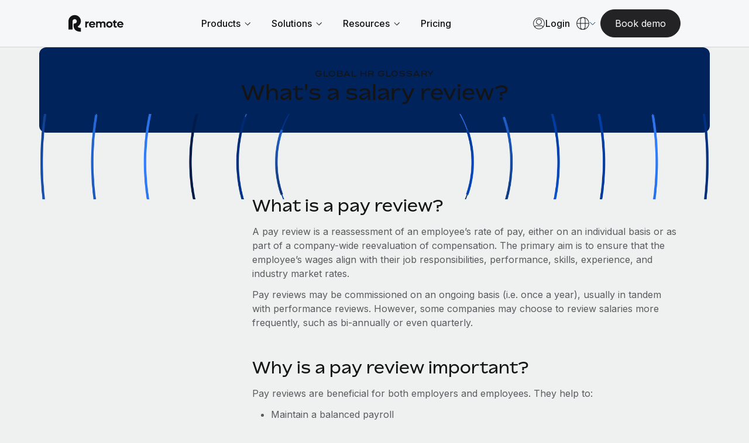

--- FILE ---
content_type: text/html; charset=utf-8
request_url: https://www.google.com/recaptcha/enterprise/anchor?ar=1&k=6LdGZJsoAAAAAIwMJHRwqiAHA6A_6ZP6bTYpbgSX&co=aHR0cHM6Ly9yZW1vdGUuY29tOjQ0Mw..&hl=en&v=PoyoqOPhxBO7pBk68S4YbpHZ&size=invisible&badge=inline&anchor-ms=20000&execute-ms=30000&cb=48sqozw329nh
body_size: 48980
content:
<!DOCTYPE HTML><html dir="ltr" lang="en"><head><meta http-equiv="Content-Type" content="text/html; charset=UTF-8">
<meta http-equiv="X-UA-Compatible" content="IE=edge">
<title>reCAPTCHA</title>
<style type="text/css">
/* cyrillic-ext */
@font-face {
  font-family: 'Roboto';
  font-style: normal;
  font-weight: 400;
  font-stretch: 100%;
  src: url(//fonts.gstatic.com/s/roboto/v48/KFO7CnqEu92Fr1ME7kSn66aGLdTylUAMa3GUBHMdazTgWw.woff2) format('woff2');
  unicode-range: U+0460-052F, U+1C80-1C8A, U+20B4, U+2DE0-2DFF, U+A640-A69F, U+FE2E-FE2F;
}
/* cyrillic */
@font-face {
  font-family: 'Roboto';
  font-style: normal;
  font-weight: 400;
  font-stretch: 100%;
  src: url(//fonts.gstatic.com/s/roboto/v48/KFO7CnqEu92Fr1ME7kSn66aGLdTylUAMa3iUBHMdazTgWw.woff2) format('woff2');
  unicode-range: U+0301, U+0400-045F, U+0490-0491, U+04B0-04B1, U+2116;
}
/* greek-ext */
@font-face {
  font-family: 'Roboto';
  font-style: normal;
  font-weight: 400;
  font-stretch: 100%;
  src: url(//fonts.gstatic.com/s/roboto/v48/KFO7CnqEu92Fr1ME7kSn66aGLdTylUAMa3CUBHMdazTgWw.woff2) format('woff2');
  unicode-range: U+1F00-1FFF;
}
/* greek */
@font-face {
  font-family: 'Roboto';
  font-style: normal;
  font-weight: 400;
  font-stretch: 100%;
  src: url(//fonts.gstatic.com/s/roboto/v48/KFO7CnqEu92Fr1ME7kSn66aGLdTylUAMa3-UBHMdazTgWw.woff2) format('woff2');
  unicode-range: U+0370-0377, U+037A-037F, U+0384-038A, U+038C, U+038E-03A1, U+03A3-03FF;
}
/* math */
@font-face {
  font-family: 'Roboto';
  font-style: normal;
  font-weight: 400;
  font-stretch: 100%;
  src: url(//fonts.gstatic.com/s/roboto/v48/KFO7CnqEu92Fr1ME7kSn66aGLdTylUAMawCUBHMdazTgWw.woff2) format('woff2');
  unicode-range: U+0302-0303, U+0305, U+0307-0308, U+0310, U+0312, U+0315, U+031A, U+0326-0327, U+032C, U+032F-0330, U+0332-0333, U+0338, U+033A, U+0346, U+034D, U+0391-03A1, U+03A3-03A9, U+03B1-03C9, U+03D1, U+03D5-03D6, U+03F0-03F1, U+03F4-03F5, U+2016-2017, U+2034-2038, U+203C, U+2040, U+2043, U+2047, U+2050, U+2057, U+205F, U+2070-2071, U+2074-208E, U+2090-209C, U+20D0-20DC, U+20E1, U+20E5-20EF, U+2100-2112, U+2114-2115, U+2117-2121, U+2123-214F, U+2190, U+2192, U+2194-21AE, U+21B0-21E5, U+21F1-21F2, U+21F4-2211, U+2213-2214, U+2216-22FF, U+2308-230B, U+2310, U+2319, U+231C-2321, U+2336-237A, U+237C, U+2395, U+239B-23B7, U+23D0, U+23DC-23E1, U+2474-2475, U+25AF, U+25B3, U+25B7, U+25BD, U+25C1, U+25CA, U+25CC, U+25FB, U+266D-266F, U+27C0-27FF, U+2900-2AFF, U+2B0E-2B11, U+2B30-2B4C, U+2BFE, U+3030, U+FF5B, U+FF5D, U+1D400-1D7FF, U+1EE00-1EEFF;
}
/* symbols */
@font-face {
  font-family: 'Roboto';
  font-style: normal;
  font-weight: 400;
  font-stretch: 100%;
  src: url(//fonts.gstatic.com/s/roboto/v48/KFO7CnqEu92Fr1ME7kSn66aGLdTylUAMaxKUBHMdazTgWw.woff2) format('woff2');
  unicode-range: U+0001-000C, U+000E-001F, U+007F-009F, U+20DD-20E0, U+20E2-20E4, U+2150-218F, U+2190, U+2192, U+2194-2199, U+21AF, U+21E6-21F0, U+21F3, U+2218-2219, U+2299, U+22C4-22C6, U+2300-243F, U+2440-244A, U+2460-24FF, U+25A0-27BF, U+2800-28FF, U+2921-2922, U+2981, U+29BF, U+29EB, U+2B00-2BFF, U+4DC0-4DFF, U+FFF9-FFFB, U+10140-1018E, U+10190-1019C, U+101A0, U+101D0-101FD, U+102E0-102FB, U+10E60-10E7E, U+1D2C0-1D2D3, U+1D2E0-1D37F, U+1F000-1F0FF, U+1F100-1F1AD, U+1F1E6-1F1FF, U+1F30D-1F30F, U+1F315, U+1F31C, U+1F31E, U+1F320-1F32C, U+1F336, U+1F378, U+1F37D, U+1F382, U+1F393-1F39F, U+1F3A7-1F3A8, U+1F3AC-1F3AF, U+1F3C2, U+1F3C4-1F3C6, U+1F3CA-1F3CE, U+1F3D4-1F3E0, U+1F3ED, U+1F3F1-1F3F3, U+1F3F5-1F3F7, U+1F408, U+1F415, U+1F41F, U+1F426, U+1F43F, U+1F441-1F442, U+1F444, U+1F446-1F449, U+1F44C-1F44E, U+1F453, U+1F46A, U+1F47D, U+1F4A3, U+1F4B0, U+1F4B3, U+1F4B9, U+1F4BB, U+1F4BF, U+1F4C8-1F4CB, U+1F4D6, U+1F4DA, U+1F4DF, U+1F4E3-1F4E6, U+1F4EA-1F4ED, U+1F4F7, U+1F4F9-1F4FB, U+1F4FD-1F4FE, U+1F503, U+1F507-1F50B, U+1F50D, U+1F512-1F513, U+1F53E-1F54A, U+1F54F-1F5FA, U+1F610, U+1F650-1F67F, U+1F687, U+1F68D, U+1F691, U+1F694, U+1F698, U+1F6AD, U+1F6B2, U+1F6B9-1F6BA, U+1F6BC, U+1F6C6-1F6CF, U+1F6D3-1F6D7, U+1F6E0-1F6EA, U+1F6F0-1F6F3, U+1F6F7-1F6FC, U+1F700-1F7FF, U+1F800-1F80B, U+1F810-1F847, U+1F850-1F859, U+1F860-1F887, U+1F890-1F8AD, U+1F8B0-1F8BB, U+1F8C0-1F8C1, U+1F900-1F90B, U+1F93B, U+1F946, U+1F984, U+1F996, U+1F9E9, U+1FA00-1FA6F, U+1FA70-1FA7C, U+1FA80-1FA89, U+1FA8F-1FAC6, U+1FACE-1FADC, U+1FADF-1FAE9, U+1FAF0-1FAF8, U+1FB00-1FBFF;
}
/* vietnamese */
@font-face {
  font-family: 'Roboto';
  font-style: normal;
  font-weight: 400;
  font-stretch: 100%;
  src: url(//fonts.gstatic.com/s/roboto/v48/KFO7CnqEu92Fr1ME7kSn66aGLdTylUAMa3OUBHMdazTgWw.woff2) format('woff2');
  unicode-range: U+0102-0103, U+0110-0111, U+0128-0129, U+0168-0169, U+01A0-01A1, U+01AF-01B0, U+0300-0301, U+0303-0304, U+0308-0309, U+0323, U+0329, U+1EA0-1EF9, U+20AB;
}
/* latin-ext */
@font-face {
  font-family: 'Roboto';
  font-style: normal;
  font-weight: 400;
  font-stretch: 100%;
  src: url(//fonts.gstatic.com/s/roboto/v48/KFO7CnqEu92Fr1ME7kSn66aGLdTylUAMa3KUBHMdazTgWw.woff2) format('woff2');
  unicode-range: U+0100-02BA, U+02BD-02C5, U+02C7-02CC, U+02CE-02D7, U+02DD-02FF, U+0304, U+0308, U+0329, U+1D00-1DBF, U+1E00-1E9F, U+1EF2-1EFF, U+2020, U+20A0-20AB, U+20AD-20C0, U+2113, U+2C60-2C7F, U+A720-A7FF;
}
/* latin */
@font-face {
  font-family: 'Roboto';
  font-style: normal;
  font-weight: 400;
  font-stretch: 100%;
  src: url(//fonts.gstatic.com/s/roboto/v48/KFO7CnqEu92Fr1ME7kSn66aGLdTylUAMa3yUBHMdazQ.woff2) format('woff2');
  unicode-range: U+0000-00FF, U+0131, U+0152-0153, U+02BB-02BC, U+02C6, U+02DA, U+02DC, U+0304, U+0308, U+0329, U+2000-206F, U+20AC, U+2122, U+2191, U+2193, U+2212, U+2215, U+FEFF, U+FFFD;
}
/* cyrillic-ext */
@font-face {
  font-family: 'Roboto';
  font-style: normal;
  font-weight: 500;
  font-stretch: 100%;
  src: url(//fonts.gstatic.com/s/roboto/v48/KFO7CnqEu92Fr1ME7kSn66aGLdTylUAMa3GUBHMdazTgWw.woff2) format('woff2');
  unicode-range: U+0460-052F, U+1C80-1C8A, U+20B4, U+2DE0-2DFF, U+A640-A69F, U+FE2E-FE2F;
}
/* cyrillic */
@font-face {
  font-family: 'Roboto';
  font-style: normal;
  font-weight: 500;
  font-stretch: 100%;
  src: url(//fonts.gstatic.com/s/roboto/v48/KFO7CnqEu92Fr1ME7kSn66aGLdTylUAMa3iUBHMdazTgWw.woff2) format('woff2');
  unicode-range: U+0301, U+0400-045F, U+0490-0491, U+04B0-04B1, U+2116;
}
/* greek-ext */
@font-face {
  font-family: 'Roboto';
  font-style: normal;
  font-weight: 500;
  font-stretch: 100%;
  src: url(//fonts.gstatic.com/s/roboto/v48/KFO7CnqEu92Fr1ME7kSn66aGLdTylUAMa3CUBHMdazTgWw.woff2) format('woff2');
  unicode-range: U+1F00-1FFF;
}
/* greek */
@font-face {
  font-family: 'Roboto';
  font-style: normal;
  font-weight: 500;
  font-stretch: 100%;
  src: url(//fonts.gstatic.com/s/roboto/v48/KFO7CnqEu92Fr1ME7kSn66aGLdTylUAMa3-UBHMdazTgWw.woff2) format('woff2');
  unicode-range: U+0370-0377, U+037A-037F, U+0384-038A, U+038C, U+038E-03A1, U+03A3-03FF;
}
/* math */
@font-face {
  font-family: 'Roboto';
  font-style: normal;
  font-weight: 500;
  font-stretch: 100%;
  src: url(//fonts.gstatic.com/s/roboto/v48/KFO7CnqEu92Fr1ME7kSn66aGLdTylUAMawCUBHMdazTgWw.woff2) format('woff2');
  unicode-range: U+0302-0303, U+0305, U+0307-0308, U+0310, U+0312, U+0315, U+031A, U+0326-0327, U+032C, U+032F-0330, U+0332-0333, U+0338, U+033A, U+0346, U+034D, U+0391-03A1, U+03A3-03A9, U+03B1-03C9, U+03D1, U+03D5-03D6, U+03F0-03F1, U+03F4-03F5, U+2016-2017, U+2034-2038, U+203C, U+2040, U+2043, U+2047, U+2050, U+2057, U+205F, U+2070-2071, U+2074-208E, U+2090-209C, U+20D0-20DC, U+20E1, U+20E5-20EF, U+2100-2112, U+2114-2115, U+2117-2121, U+2123-214F, U+2190, U+2192, U+2194-21AE, U+21B0-21E5, U+21F1-21F2, U+21F4-2211, U+2213-2214, U+2216-22FF, U+2308-230B, U+2310, U+2319, U+231C-2321, U+2336-237A, U+237C, U+2395, U+239B-23B7, U+23D0, U+23DC-23E1, U+2474-2475, U+25AF, U+25B3, U+25B7, U+25BD, U+25C1, U+25CA, U+25CC, U+25FB, U+266D-266F, U+27C0-27FF, U+2900-2AFF, U+2B0E-2B11, U+2B30-2B4C, U+2BFE, U+3030, U+FF5B, U+FF5D, U+1D400-1D7FF, U+1EE00-1EEFF;
}
/* symbols */
@font-face {
  font-family: 'Roboto';
  font-style: normal;
  font-weight: 500;
  font-stretch: 100%;
  src: url(//fonts.gstatic.com/s/roboto/v48/KFO7CnqEu92Fr1ME7kSn66aGLdTylUAMaxKUBHMdazTgWw.woff2) format('woff2');
  unicode-range: U+0001-000C, U+000E-001F, U+007F-009F, U+20DD-20E0, U+20E2-20E4, U+2150-218F, U+2190, U+2192, U+2194-2199, U+21AF, U+21E6-21F0, U+21F3, U+2218-2219, U+2299, U+22C4-22C6, U+2300-243F, U+2440-244A, U+2460-24FF, U+25A0-27BF, U+2800-28FF, U+2921-2922, U+2981, U+29BF, U+29EB, U+2B00-2BFF, U+4DC0-4DFF, U+FFF9-FFFB, U+10140-1018E, U+10190-1019C, U+101A0, U+101D0-101FD, U+102E0-102FB, U+10E60-10E7E, U+1D2C0-1D2D3, U+1D2E0-1D37F, U+1F000-1F0FF, U+1F100-1F1AD, U+1F1E6-1F1FF, U+1F30D-1F30F, U+1F315, U+1F31C, U+1F31E, U+1F320-1F32C, U+1F336, U+1F378, U+1F37D, U+1F382, U+1F393-1F39F, U+1F3A7-1F3A8, U+1F3AC-1F3AF, U+1F3C2, U+1F3C4-1F3C6, U+1F3CA-1F3CE, U+1F3D4-1F3E0, U+1F3ED, U+1F3F1-1F3F3, U+1F3F5-1F3F7, U+1F408, U+1F415, U+1F41F, U+1F426, U+1F43F, U+1F441-1F442, U+1F444, U+1F446-1F449, U+1F44C-1F44E, U+1F453, U+1F46A, U+1F47D, U+1F4A3, U+1F4B0, U+1F4B3, U+1F4B9, U+1F4BB, U+1F4BF, U+1F4C8-1F4CB, U+1F4D6, U+1F4DA, U+1F4DF, U+1F4E3-1F4E6, U+1F4EA-1F4ED, U+1F4F7, U+1F4F9-1F4FB, U+1F4FD-1F4FE, U+1F503, U+1F507-1F50B, U+1F50D, U+1F512-1F513, U+1F53E-1F54A, U+1F54F-1F5FA, U+1F610, U+1F650-1F67F, U+1F687, U+1F68D, U+1F691, U+1F694, U+1F698, U+1F6AD, U+1F6B2, U+1F6B9-1F6BA, U+1F6BC, U+1F6C6-1F6CF, U+1F6D3-1F6D7, U+1F6E0-1F6EA, U+1F6F0-1F6F3, U+1F6F7-1F6FC, U+1F700-1F7FF, U+1F800-1F80B, U+1F810-1F847, U+1F850-1F859, U+1F860-1F887, U+1F890-1F8AD, U+1F8B0-1F8BB, U+1F8C0-1F8C1, U+1F900-1F90B, U+1F93B, U+1F946, U+1F984, U+1F996, U+1F9E9, U+1FA00-1FA6F, U+1FA70-1FA7C, U+1FA80-1FA89, U+1FA8F-1FAC6, U+1FACE-1FADC, U+1FADF-1FAE9, U+1FAF0-1FAF8, U+1FB00-1FBFF;
}
/* vietnamese */
@font-face {
  font-family: 'Roboto';
  font-style: normal;
  font-weight: 500;
  font-stretch: 100%;
  src: url(//fonts.gstatic.com/s/roboto/v48/KFO7CnqEu92Fr1ME7kSn66aGLdTylUAMa3OUBHMdazTgWw.woff2) format('woff2');
  unicode-range: U+0102-0103, U+0110-0111, U+0128-0129, U+0168-0169, U+01A0-01A1, U+01AF-01B0, U+0300-0301, U+0303-0304, U+0308-0309, U+0323, U+0329, U+1EA0-1EF9, U+20AB;
}
/* latin-ext */
@font-face {
  font-family: 'Roboto';
  font-style: normal;
  font-weight: 500;
  font-stretch: 100%;
  src: url(//fonts.gstatic.com/s/roboto/v48/KFO7CnqEu92Fr1ME7kSn66aGLdTylUAMa3KUBHMdazTgWw.woff2) format('woff2');
  unicode-range: U+0100-02BA, U+02BD-02C5, U+02C7-02CC, U+02CE-02D7, U+02DD-02FF, U+0304, U+0308, U+0329, U+1D00-1DBF, U+1E00-1E9F, U+1EF2-1EFF, U+2020, U+20A0-20AB, U+20AD-20C0, U+2113, U+2C60-2C7F, U+A720-A7FF;
}
/* latin */
@font-face {
  font-family: 'Roboto';
  font-style: normal;
  font-weight: 500;
  font-stretch: 100%;
  src: url(//fonts.gstatic.com/s/roboto/v48/KFO7CnqEu92Fr1ME7kSn66aGLdTylUAMa3yUBHMdazQ.woff2) format('woff2');
  unicode-range: U+0000-00FF, U+0131, U+0152-0153, U+02BB-02BC, U+02C6, U+02DA, U+02DC, U+0304, U+0308, U+0329, U+2000-206F, U+20AC, U+2122, U+2191, U+2193, U+2212, U+2215, U+FEFF, U+FFFD;
}
/* cyrillic-ext */
@font-face {
  font-family: 'Roboto';
  font-style: normal;
  font-weight: 900;
  font-stretch: 100%;
  src: url(//fonts.gstatic.com/s/roboto/v48/KFO7CnqEu92Fr1ME7kSn66aGLdTylUAMa3GUBHMdazTgWw.woff2) format('woff2');
  unicode-range: U+0460-052F, U+1C80-1C8A, U+20B4, U+2DE0-2DFF, U+A640-A69F, U+FE2E-FE2F;
}
/* cyrillic */
@font-face {
  font-family: 'Roboto';
  font-style: normal;
  font-weight: 900;
  font-stretch: 100%;
  src: url(//fonts.gstatic.com/s/roboto/v48/KFO7CnqEu92Fr1ME7kSn66aGLdTylUAMa3iUBHMdazTgWw.woff2) format('woff2');
  unicode-range: U+0301, U+0400-045F, U+0490-0491, U+04B0-04B1, U+2116;
}
/* greek-ext */
@font-face {
  font-family: 'Roboto';
  font-style: normal;
  font-weight: 900;
  font-stretch: 100%;
  src: url(//fonts.gstatic.com/s/roboto/v48/KFO7CnqEu92Fr1ME7kSn66aGLdTylUAMa3CUBHMdazTgWw.woff2) format('woff2');
  unicode-range: U+1F00-1FFF;
}
/* greek */
@font-face {
  font-family: 'Roboto';
  font-style: normal;
  font-weight: 900;
  font-stretch: 100%;
  src: url(//fonts.gstatic.com/s/roboto/v48/KFO7CnqEu92Fr1ME7kSn66aGLdTylUAMa3-UBHMdazTgWw.woff2) format('woff2');
  unicode-range: U+0370-0377, U+037A-037F, U+0384-038A, U+038C, U+038E-03A1, U+03A3-03FF;
}
/* math */
@font-face {
  font-family: 'Roboto';
  font-style: normal;
  font-weight: 900;
  font-stretch: 100%;
  src: url(//fonts.gstatic.com/s/roboto/v48/KFO7CnqEu92Fr1ME7kSn66aGLdTylUAMawCUBHMdazTgWw.woff2) format('woff2');
  unicode-range: U+0302-0303, U+0305, U+0307-0308, U+0310, U+0312, U+0315, U+031A, U+0326-0327, U+032C, U+032F-0330, U+0332-0333, U+0338, U+033A, U+0346, U+034D, U+0391-03A1, U+03A3-03A9, U+03B1-03C9, U+03D1, U+03D5-03D6, U+03F0-03F1, U+03F4-03F5, U+2016-2017, U+2034-2038, U+203C, U+2040, U+2043, U+2047, U+2050, U+2057, U+205F, U+2070-2071, U+2074-208E, U+2090-209C, U+20D0-20DC, U+20E1, U+20E5-20EF, U+2100-2112, U+2114-2115, U+2117-2121, U+2123-214F, U+2190, U+2192, U+2194-21AE, U+21B0-21E5, U+21F1-21F2, U+21F4-2211, U+2213-2214, U+2216-22FF, U+2308-230B, U+2310, U+2319, U+231C-2321, U+2336-237A, U+237C, U+2395, U+239B-23B7, U+23D0, U+23DC-23E1, U+2474-2475, U+25AF, U+25B3, U+25B7, U+25BD, U+25C1, U+25CA, U+25CC, U+25FB, U+266D-266F, U+27C0-27FF, U+2900-2AFF, U+2B0E-2B11, U+2B30-2B4C, U+2BFE, U+3030, U+FF5B, U+FF5D, U+1D400-1D7FF, U+1EE00-1EEFF;
}
/* symbols */
@font-face {
  font-family: 'Roboto';
  font-style: normal;
  font-weight: 900;
  font-stretch: 100%;
  src: url(//fonts.gstatic.com/s/roboto/v48/KFO7CnqEu92Fr1ME7kSn66aGLdTylUAMaxKUBHMdazTgWw.woff2) format('woff2');
  unicode-range: U+0001-000C, U+000E-001F, U+007F-009F, U+20DD-20E0, U+20E2-20E4, U+2150-218F, U+2190, U+2192, U+2194-2199, U+21AF, U+21E6-21F0, U+21F3, U+2218-2219, U+2299, U+22C4-22C6, U+2300-243F, U+2440-244A, U+2460-24FF, U+25A0-27BF, U+2800-28FF, U+2921-2922, U+2981, U+29BF, U+29EB, U+2B00-2BFF, U+4DC0-4DFF, U+FFF9-FFFB, U+10140-1018E, U+10190-1019C, U+101A0, U+101D0-101FD, U+102E0-102FB, U+10E60-10E7E, U+1D2C0-1D2D3, U+1D2E0-1D37F, U+1F000-1F0FF, U+1F100-1F1AD, U+1F1E6-1F1FF, U+1F30D-1F30F, U+1F315, U+1F31C, U+1F31E, U+1F320-1F32C, U+1F336, U+1F378, U+1F37D, U+1F382, U+1F393-1F39F, U+1F3A7-1F3A8, U+1F3AC-1F3AF, U+1F3C2, U+1F3C4-1F3C6, U+1F3CA-1F3CE, U+1F3D4-1F3E0, U+1F3ED, U+1F3F1-1F3F3, U+1F3F5-1F3F7, U+1F408, U+1F415, U+1F41F, U+1F426, U+1F43F, U+1F441-1F442, U+1F444, U+1F446-1F449, U+1F44C-1F44E, U+1F453, U+1F46A, U+1F47D, U+1F4A3, U+1F4B0, U+1F4B3, U+1F4B9, U+1F4BB, U+1F4BF, U+1F4C8-1F4CB, U+1F4D6, U+1F4DA, U+1F4DF, U+1F4E3-1F4E6, U+1F4EA-1F4ED, U+1F4F7, U+1F4F9-1F4FB, U+1F4FD-1F4FE, U+1F503, U+1F507-1F50B, U+1F50D, U+1F512-1F513, U+1F53E-1F54A, U+1F54F-1F5FA, U+1F610, U+1F650-1F67F, U+1F687, U+1F68D, U+1F691, U+1F694, U+1F698, U+1F6AD, U+1F6B2, U+1F6B9-1F6BA, U+1F6BC, U+1F6C6-1F6CF, U+1F6D3-1F6D7, U+1F6E0-1F6EA, U+1F6F0-1F6F3, U+1F6F7-1F6FC, U+1F700-1F7FF, U+1F800-1F80B, U+1F810-1F847, U+1F850-1F859, U+1F860-1F887, U+1F890-1F8AD, U+1F8B0-1F8BB, U+1F8C0-1F8C1, U+1F900-1F90B, U+1F93B, U+1F946, U+1F984, U+1F996, U+1F9E9, U+1FA00-1FA6F, U+1FA70-1FA7C, U+1FA80-1FA89, U+1FA8F-1FAC6, U+1FACE-1FADC, U+1FADF-1FAE9, U+1FAF0-1FAF8, U+1FB00-1FBFF;
}
/* vietnamese */
@font-face {
  font-family: 'Roboto';
  font-style: normal;
  font-weight: 900;
  font-stretch: 100%;
  src: url(//fonts.gstatic.com/s/roboto/v48/KFO7CnqEu92Fr1ME7kSn66aGLdTylUAMa3OUBHMdazTgWw.woff2) format('woff2');
  unicode-range: U+0102-0103, U+0110-0111, U+0128-0129, U+0168-0169, U+01A0-01A1, U+01AF-01B0, U+0300-0301, U+0303-0304, U+0308-0309, U+0323, U+0329, U+1EA0-1EF9, U+20AB;
}
/* latin-ext */
@font-face {
  font-family: 'Roboto';
  font-style: normal;
  font-weight: 900;
  font-stretch: 100%;
  src: url(//fonts.gstatic.com/s/roboto/v48/KFO7CnqEu92Fr1ME7kSn66aGLdTylUAMa3KUBHMdazTgWw.woff2) format('woff2');
  unicode-range: U+0100-02BA, U+02BD-02C5, U+02C7-02CC, U+02CE-02D7, U+02DD-02FF, U+0304, U+0308, U+0329, U+1D00-1DBF, U+1E00-1E9F, U+1EF2-1EFF, U+2020, U+20A0-20AB, U+20AD-20C0, U+2113, U+2C60-2C7F, U+A720-A7FF;
}
/* latin */
@font-face {
  font-family: 'Roboto';
  font-style: normal;
  font-weight: 900;
  font-stretch: 100%;
  src: url(//fonts.gstatic.com/s/roboto/v48/KFO7CnqEu92Fr1ME7kSn66aGLdTylUAMa3yUBHMdazQ.woff2) format('woff2');
  unicode-range: U+0000-00FF, U+0131, U+0152-0153, U+02BB-02BC, U+02C6, U+02DA, U+02DC, U+0304, U+0308, U+0329, U+2000-206F, U+20AC, U+2122, U+2191, U+2193, U+2212, U+2215, U+FEFF, U+FFFD;
}

</style>
<link rel="stylesheet" type="text/css" href="https://www.gstatic.com/recaptcha/releases/PoyoqOPhxBO7pBk68S4YbpHZ/styles__ltr.css">
<script nonce="MW8kvbbsFM7I2_iEkB2StQ" type="text/javascript">window['__recaptcha_api'] = 'https://www.google.com/recaptcha/enterprise/';</script>
<script type="text/javascript" src="https://www.gstatic.com/recaptcha/releases/PoyoqOPhxBO7pBk68S4YbpHZ/recaptcha__en.js" nonce="MW8kvbbsFM7I2_iEkB2StQ">
      
    </script></head>
<body><div id="rc-anchor-alert" class="rc-anchor-alert">This reCAPTCHA is for testing purposes only. Please report to the site admin if you are seeing this.</div>
<input type="hidden" id="recaptcha-token" value="[base64]">
<script type="text/javascript" nonce="MW8kvbbsFM7I2_iEkB2StQ">
      recaptcha.anchor.Main.init("[\x22ainput\x22,[\x22bgdata\x22,\x22\x22,\[base64]/[base64]/MjU1Ong/[base64]/[base64]/[base64]/[base64]/[base64]/[base64]/[base64]/[base64]/[base64]/[base64]/[base64]/[base64]/[base64]/[base64]/[base64]\\u003d\x22,\[base64]\\u003d\x22,\x22ccOuC8KXckPDhCFKIcO0wpHCjTItw4DDn8OUaMK4XMKCAX96w4dsw61Iw6MbLiUFZUDCgCrCjMOkAAcFw5zCusOuwrDClBtUw5A5wrXDvgzDnwYewpnCrMOLCMO5NMKaw7B0B8KLwrkNwrPCl8KCchQha8OqIMK3w7fDkXIbw68twrrCvG/DnF9bbsK3w7AFwqsyD2vDgMO+XkvDgGRcbMKpDHDDq1bCq3XDqiFSNMKKKMK1w7vDgsKAw53DrsKIRsKbw6HCsWnDj2nDsAFlwrJrw459wpp+CcKUw4HDqsOfH8K4woXCvjDDgMKPcMObwp7ChsOJw4DCisK/w7RKwp4Mw59nShPCphLDlFELT8KFcsKWf8Kvw5/[base64]/DvE5Mw48KdcKjNMOxZycewrjCrR3DiMO+AnzDplNNwrXDssKtwqQWKsORd0bCmcKXR3DCvk16R8OuK8KNwpLDl8KucMKePsOuHWR6woLChMKKwpPDu8KAPyjDhsOow4x8LcKFw6bDpsKTw7BIGgfCnMKKAjMVSQXDocO7w47ChsKRQFYifMOhBcOFwrs7wp0RWm/[base64]/DsCDDvcKvwoFHHgXDiDdvwpFQE8OCw7sIwr1NLULDlMOLEsO/wpFdfTs9w7LCtsOHJyTCgsO0w5zDk0jDqMKDBmEZwrtYw5kSTsOwwrJVdF/CnRZAw40fS8Owe2rCsw3CkCnCgWZUHMK+OsKnb8OlHcOadcORw70dOXtGASLCq8O/TCrDsMKtw5nDoB3Cu8Okw79wYynDsmDCs0FgwoEHasKUTcO/wq96X2kPUsOCwohUPMK+Vw3DnynDngs4AQwuesK0woJ+Z8K9wrFZwqtlw7fCkk15wrFRRhPDhMOFbsOeOSrDoR9yLFbDu07CrMO8X8OkGyYEcHXDpcOrwq/DhT/ClzMbwrrCsy7CksKNw6bDjsOICMOSw7nDuMK6Qio0IcK9w63Dk118w4/DmF3Do8KDOkDDpVldSW85w7/Cq1vCqMKGw4fDv0hKwqIYw712wq8RXGXCnyLDqcKqw63DjcKyTsKASk53YxvDr8K7MxHDjXELwqnCgH5Ww6YxRHx5Xx1BwojCksK8Fz0Owq/[base64]/[base64]/DnsKuECLCkcOBZsK/wpZuwpHDn8OtwrXCusO2ZxTCmX3CuMO1w7kfwrzDrcOyYS5WPmtTw6rCuwh5dB7DgkA0wqXDt8KPwqgCB8OZwpxAwrJDw4cpdS7Dk8KawrBxKsKQwok0H8KvwoJqw4nCjC5VZsKdwq/[base64]/wpJ8VCfCksK/TEo+w7rCr8KCwoLCkcOAw7LCq1LDsBTDrm/[base64]/CrMO9IyDDjsO8wpvDmRhCD1XCtMK3wpVxXcKuwrY8wpMKDsO9bzsFPsOvw6RDeVJawrEsUcOlwoM6wq1QKcOKRD/Du8Ogw68ww6PCnsOuCMKawpdkYsKmcnTCp1XCmEDCqHh9w6AUdDF8ABjDlgQgHMOlwr5qw77Cg8Owwp7CtXNKDMO7SMOFWVBBJ8OGw6gNwoHCnxlRwrYewq1LwrTCjDVvCy14JcK1wpfDlB7Cm8KXw43CoD/CgCDDpmsRw6zDrz5Tw6DDhgUAMsKvEWhzL8OqXsKeNDHDscKPTcO5wpfDlMK8PTtlwpF8Qjxbw75Yw4TCicOtw5PDkzbDhcKbw6lwY8OcUUnCqMOUfl9ZwpLCnEXCjsKUfMKmVmovIX3CqcOWwp3DimjCuS/DpsOCwrgBdsOiwqbCihfCuAEtw7VKJ8Kdw7/[base64]/fcOGRsO8w7TDi8OPw5rCk2I0wp0CdlMie1EFQ8K6HcKDM8K5B8OSci5awr0AwrPCgcKpPsObWMOnwp5GHsOvw68Nw5jClMOYwpx7w6cPwo7DpBoZbTLDkcOYW8KlwqfDosKzCcKhdMOlGVnCq8Kfw7fCkjFQw5fDqsO3G8OMw5YWLMOlw5/CtghsIkM5wq46CUbDvFRFw5rCo8O4w4MkwoTDjcKQwqbCtsKAMVPChHLDhBvDrMKMw4FqVsK0WcO8wqlJeTzCum/ClVIIwr5RFRzDhsKiw5rDiU0PBjAewqFNwrAlwoxCPCXDjFXDgFx1woZpw78Jw6FUw7rDgWvDlMKAwofDncKSKyckw5PCgSzCscKBw6DDrRLCrBYYDDsTw4LDnS3DmTx6FMO1RcOJw6MSNMOrwpXDrcK7OsOBc3ZEal0xZMKpMsKcw7BLaHDCncO5w74JMy8Vw5g/URfDkFDDlmhkwpXDmMKYMhLCiyVxTsOuM8O0w7DDlAUiw4JKw4LChipoEsONwpTCgsORwqHDr8K4wrVnYsKxwoM+wqzDiABaeWgPMcKkwprDhMOIwqnCnMOucV9RZXFnG8Kfwolpw5ZWwrrDmMOtw4LDuxRIwoFYwoDDjsKZw43CjsKuNzM8wogaJgE/[base64]/CgsOTwpLCnFl+MsKwd2fCsSMmw5bCmcKhe3MYfcOdwrk5w7YjBDTDsMKeYcKhbgTCqWrDhsK3w6FQH08vcUNMw5QDwpVYwoPCnsKew5/Ct0DCqFtSScKlw7AlNAHDpsOkwo4ccSQewo0Rc8KlewfCtgYXw6nDtwnDoHMQUlQlHRLDqlAtwrHCssOLCgsufMKww7lWVMKrw7nCi104FjMhccOOSsKKwonDgMOFwqg0w6/DmEzDp8OIw4gzw7Mtw6dHbTPDvX41w5bDr3DDhcKLcMKhwoshw4vCiMKdfcOYeMKLwqlZUk3Ckh1fJMKZFMO/PcKpw7IgKnDCgcOAbMK3w5XDl8OgwpILAyBuw7/CuMKqDsONwo0LSVnDlgLCrsOHe8OYGkUow57CusKww6UvGMO6wrZxasOyw68RDsKew6t/T8KBXTw6wrNnw4PDgsK/worCocOpCsKCwqvDnkl5wqLDlFHCqcK3JsKUcMO4w4wdCMKgX8KSwq0tQsOow4fDucK8Q3kgw65NEMOIwoJcw5B5wrzDmj/[base64]/DnnLDqgTCosKKAEXDsFQpPkN/AnoVw7EEw4zCrlbCu8OJwonCol0hw7HCoEszw67DixgjCyrCjUjDrMKNw7sAw4DCkcK2w5/[base64]/DmT8YM1gVw5PDrMKVVHTDsMKkw7zDiBrCkT7DqTLCqXgew5bCs8KYw7/DoSgyIGxWwp5YRsKVwrgxwrLDpG/[base64]/Cv8Kse8KgMMOew7PCosOHdADDlMOrwofCicOtc8KywovDlcODw5dVw4gzF0kjw4ZGTlgzUjnDsXzDg8OwF8K2VMOjw743KsOmNMKQw6guwonDisK4w5DDpz/CtMOtcMKWOihPZhnCo8OnHsONw5DDmcKbwqBNw53Dnj0RAGnCuyYbRFksJ1cewqw+E8Ohw4tUJSrCtTjDs8OtwpJ/wrxBfMKrFlDDsScnaMO0XCtYw4jCh8KKasKYcytfw41eI13CrcKQTizDhQxnwpLCusKtw4F5w7jChsOHD8OiKgfCulvCtMOzwqjCg3Qnw5/DpcOhwoPCkT0Yw7AJw6AJZsOjD8KuwpbDki1hw4QswpHDiScpwqDDvcKUWSLDj8OFIsKFKyEOZXvCgCogwprDsMOgWMO9w77Ck8OeIl8Cw4FtwqEVYcONOcKtQjcEPsO/W3o3w78GAsO+w5nCgFMNCcKJZcOVGMKnw7EZw5o3wovDn8OAw4PCpywvHmrCqsK/w5Yow6YLPR7DlTvDjcO9DArDh8KxwpfCvMKSw6jDqVQjUnVZw6lzwqvDssO8wr1WJsOAwoLCnQl9wp/[base64]/[base64]/CvMKFMMKOBcKNLsOEw5bCjcKsw4A9w53DqVgSw7LDjh3CqE1Sw6M7csKPDAPChcO7woLDh8Oia8KZEsKfSnMaw5k9wr8wDcOMw5rDhGXDugRoPsKJfsOjwqnCs8KOwofCpsO9w4HCqsKhKcOTeBB2GcKQETTDq8Oqw7hTOhIUUWzDvsOtwprDlR1IwqtFw6Q/PRLDkMOtwo/Co8KBwoQcasOdw7bCn37DscKVRBUVwqLCu18DBMKuw7MPw7ksT8KKZAEXckJ/wohBw5rDuiNRw5HClMKsHWDDh8K5w6LDvsOaw57CksK0wo9nwoZew77DrixewrfCm007w7zDm8KOwqx6w5vCrQAlwpLCs1jCnMKGwqxaw4lCe8O7BgtGwrTDnDXChl3DthvDlQzCocKdAANew60qw6bCnQfCusOuw5sQwrByJMKlwrnDk8KCwo/CjwAqwqLDlMOSTwgLw4fDrRYWURdTw4TCuREmFELDii3CsmLDnsK+wovDoDTDinXDssOHP0t+w6bDiMK3w5vCgcOiEsKTw7JrEXnChA8Kw5fDvnQpW8KNaMKaWBvDpMOaJ8OiDcKSwoFaw47CsG/CqsKBfcKvfsONwo4PAsOBw6h5wrbDgMO8c0E6V8Kaw5NFdMK7cCbDicO4wrJfQcO7w4HDhjzCkQIwwpUwwrVnWcKtXsKlYgPDtE5CSMO/wqfClcOEwrDDtcKuw4rCnHbCpEfDncKdwq3Cj8Ocwq3CmwnChsOGL8K9NUrDqcOIwoXDisOrw4nCscOZwrVQTcKRwpJeSy4Gw7Qzw7IhB8O5wqnCs0/[base64]/w5fDgwbDkTXDoypjw57DgwI0FMOICQHCkTDCoMKsw6AXLT1pw400BcOBdcKTAmJRNQTChUDCisKYNcOkBcO/YV7CkMKdSMObfWDClT3CnsKXGcOzwrvDtRtQSBs5wqHDkcKhwpXDnsOJw5rCusOiWSV4w4bDu3DDq8ONwrEyV17CncOMQgFGwqvDsMKTw4EkwrvCgD4ww48qwoxpZX/DmRtGw5DDn8OqFcKGw5ZYEiFFED3Dq8K9PlnDtcOxNBJzw6TCsmNAwo/[base64]/Cm33DpcONw6ZmwpfCtMKiT8K+w4JWC8Otw7HCvBwjB8Kswr5ww74CwpjDu8KAwqBiE8KQXsKnwqHDpiTCkHDCi3l/ThQiBCzCp8KTAsOEJGVNLHjDii0iES0Gw6sPfU7DjQsTJjbCryR3woFcwq9SAsOKTcO6wo7DrcO3YMKjw4MVDA43PsKWwrXDksO2wrwHw6t/w5XDosKLb8O+woYgRcKow6Yjwq3Cv8OAw7V+DMKXcMOyJMOEw5RSwqlYwpV/wrPDlBIVw7XDv8Kuw7FEL8KNLzzCssKRczvCkHDDlsOnw5rDjgsqwqzCscKfSsOuTMOxwqANQ3VYw53DvMO9w4VLTXLCkcOQwqnCiDsCw5TDtsKnZVXDs8OXKzfCt8ONFyfCsFktw6LCszvDnmhWw6B+eMKOA3hUwq3Cr8Kkw5fDvMK0w67DsGBIAcKvw5/CrMKWA0l6w6jDhW5QwpnDrkhJw5/DocObBD7DomHCk8KnHEZxw6rDqcOtw782wpDCk8OTwqhew5PClcKFCXRGYyxjNMKDw5vDkGAUw5g5HUjDhsKhZ8OxPsOxRhtLwofDkzt4wpnCiXfDg8Ovw6grSMO6wqxfQ8KfYcKcwoUEwp3Dv8KxZ0rCuMK/w4XCisOXwojCv8OZAzECwqMHUmbDo8OrwojCpsOsw47Cj8O1wozCuQXDr25wwpjDkcKKJg18UijDlDBpwrjCrsKOw5jDh2nCp8Oow5VFw5/CoMKVw7JxdsOKwqrCrR7DuhbDjAdYfBTDtF0beXUWwoVRLsKyAX9aW1DDscKYw6FFw6Rbw6XDggfDl0PDq8K4wqDCg8K0wo8rPcKoVMOxMHp3CcKgw7zCtSBDA3/Du8K/[base64]/DlMK/wrHCtEDDu8OdK8K0AcKlL8Kbw43DnsOOwqbCvyzCny8mP2FhWknDucOBasOVF8KnG8KWwrYkC0pmd1/DmCTCiVkPwqDDtiU9ScOUwqPClMK1wphvwoZMw5/CsMOIw6fDgMOSbMKYw4nDlcKJwqtBSWvCiMKCw53DvMOFLnXCqsKAwpPCgcOTARbCuUF/woNbZsO/wrLDnCJNw4AtRcOpcno8HS1owpPDg1ktDsOre8KTIDAlU31oN8OGw6rCocKgf8KSexVrHE/DuCIMLQrCrMKTwofDvX3DtDvDlsOqwrnCpwTDqR7DpMOrLMKyMsKqw5/CrMOCHcKqYMOCw7XCnizCjWHCn0I6w6zCtsOtIyx/wrTDkjwtw6Akw41XwqU2LUsuw60sw79nXwoScQ3DoGHDncOAWChswrspaSXCn3ITdMKrKcOow5/CjgnCv8K0wqfCi8OWVMOdbjPCtxJnw6/Dok/DqsO4w5wbwqHCpMK/GibDtwsowqLDqiZqXBnDrsOCwqENw4fDhjBfJMK/w4pywqrDisKAw7/DrzsqwpPCrsKiwoAvwqVAIMOhw6zCtcKKJcOJUMKUwpHCosO8w51xw5nCjcKrw7peWMKwTMORJcKaw7TCrGbCscKBNgTDuFPCs3Q3wqHCnMKMI8OcwpQzwqofEHsIwrs1CsKew448f0s2woIywpvDjVvDlcK/B3o7woLCmmlgfMOtw7zDssOkwpjDp3jDrsKpHy9nwoHDu1ZRBMOzwrxswoPCl8OYw4NMwpQywqPCnBdvZG7Cv8OULDBMw5vCiMK4DxpewoDDr2DCnh1dbwzCli8lPRHDvnPCuB0NQWHCq8K/w6vDgC/Du1sSKsKlwoAmIMOywrEAw6XCh8OmbwdywqDCjX3DnDbDlmrDjA4AXMKOLcKPwpd5w53DnhYrwqLClMKjwoXCuyPCsFZGND/CsMODw5IAEHhVKsKvw6bDgRnDoi55RBjDvsKsw4zCjcOdYMO3w6/CjQsDw4QCVnA2PkDCksK1a8Kew70HwrbCtiTCgnbDk10LecKGcSoHTm0icMKdJ8Khw4nDvwDDmcKTw6h+w5XCgXXDvsKIBcOHR8KUMSx8d0Ajw482KFbCrcKsA1YKwpfDtFJNZcOVXVfDjA7DhHc2OMOPHijDkMOmwrjCnlE/[base64]/w7vDp8KuwoNIwoDCr8OHeMO/[base64]/DksKswprDv3fDs0sBw5lHHUzChsOdwrIcXsK0AsKSHEVvw7vDmEY9w4ZGOFXDtsOCDEZIwqpxw6TCg8OGw5Y/wpvCgMOmFcKNw6gIUwZSRwVlM8O4B8Okw5kYwrsEwqpFWMOZPzMoK2Yew5PCpWvDl8OsDVINRFtIw5bCnkUcVwRzcXvDm2rDlXAkW3E0woTDvUnCmx5JVHIqaQM0OMOpwogUVQzDrMKow7R1w50QSsO4WsK1KiUUCcOuwqIBw48Uw5jCi8OrbMOyDETDpcO/C8KFwp/ComdOw4TDnRHDuw3ClMO9wrnDn8Owwo8fw4FrFhM/[base64]/CvhvCsEHDlcOYw7p6wrfCoBLCt1sEwpIjw7xXb8KhScOBwrRcwpdpw7XCs1zDrmMzw63DoinCuHnDvhBTwrXDn8K2wqVZf0fDnTjCpsOmw7wjw5HCu8KxwoLChUvDpcOPwpDDlMODw4oIIBzCo17DtiA5TR/Doh19wo4Fw4rCgF/CtkfCssKAwpHCoT0xwpfCv8K3wrAOaMOywq5kEmbDpm0YX8KNw5wDw5PCvMObwp/[base64]/[base64]/LmbCoMO2expWUMK5DmDCu2/CpcOuUl/CriMhCQfCpDLCq8OzwqLDv8OFLnbCvA07wqnDsQ42wqzCnsKlwoxBwozCuikSfy7DrsOkw49EEcKFwoLDuljDu8O2BA/Dq21EwqDCoMKdwpYmw5w4B8KfF0tLVMOIwoc1fcOKaMOxwozCmcOFw4nCpx9kMMKiVcKee0TCkkQRw5oBwowWU8ORwr/CggHDtFpfY8KWZsKuwokuEXA/AiQKTsOewqPDlT3CkMKAwrDCmWorKzUtaQVlw50jw7zDg31Rwo3CuibCkhHCusOMLsOMScKUwqRWPhHDvcKPdE/DvMObw4DDmjbDvwIzwqLCjwEwwrTDmkDDmsOkw4RiwrrDq8OCwpV0woUmw7hew7VpdMOrJMO8Z3/DkcKlbgUkfcKwwpQaw63DkEXCox5xw6fCl8O0wr06DMKnLSXDvMOzLsOaRAvCt3zDlsKsVAZLByPDucO3SFTCgMO0wqbDkhLCkTDDosK6w6dFBD4kCMOoa15wwoQWw5ZUCcKUw7NxCUjDt8OYwozDhMK6IMOzwr9jZk/CgW3ClcKNYMOSw4bCgMO9wrnCm8OxwpXCumRlwrIgTmfDnTVhfGPDsmPCqMK8w4jCvEUxwppIwoEqwrQbbsKhacOBQH/DrsK+w7NmPz9bbMKdJiQ4bcKww5seT8O8esOTWcKZKSbDkEAvAcKJwq0awpvDhMKqw7bDgMOJTHwZwrRcYsO2woXCq8OMCsObO8OQw4xuw4ZFwovCoFvCr8KtTWAHRXPDjE3CqUM/QUV7YVnDgk7DolDDo8O+dAZBUsKLwrXDqE3DjkLDu8KqwoHClcO8wr5xwoBeLXzDlHTCgQDCpC3DqAfCgcKCBcK/UMKTw6HDqWQuEn/CpMO0woh+w7kHITTCtjodAgx1w61KNSR1w78Ow6LDgMOXwqpATMK2wqdfIxNIdH7CqcKAKsOlBcO5QAdqwqlUC8K4RnthwpUJw645w5nDpcKKwpUrMyPCu8KJwpfDjwNRTFVAb8OWDHfDu8KqwrlxRMOYZW0fO8O7csO8w54dIEhqc8OOUC/DgQzCvcOZw5jDk8OJJ8O7wpxewqTDocOOBHrCgcKEX8OPZRUMesOEDlTCjRYow7TDpDXDqXLCqTrDuznDqhYXwqPDokvDscO4PCYxA8K9wqNowqkOw7rDiD4bw7t+E8KhRxTCqMKNKcOdRnzDrR/DqBAMNRwhO8KbE8Oqw5QQw4BmBcODwrPDjHArGwvDpMOlw5MGfsOQPCPDvMOHw4XDjsKvwpxHwoghXndBOwPCnB/[base64]/Doisvw5PCr8OvwrHCs8KlExZrwoUFwonDoS8DBsO7w4HClDcZwpN1w4MXFsOSwoPDv04uYnN3LcKqK8OGwoAYEMOre0vDjMKXCMKLEsOOwqwxTMO9QsKyw4VMeC3ChiLDkzN+w5Bue3bDr8K0IsKtw5kxb8OECcKLOmbCn8O3ZsKxw4vCm8KfMHlgwpsTw7TDgS1Pw6/DnxR+w4zCmMK2UiIyPy1bR8OtFTjCghJhBBt/GjjDsxLCvcOnOUEPw4UuNsOnIMOWfcKtwohjwp3CuF1/[base64]/[base64]/[base64]/bcOQdjnCtcKtwpZhwqHDl8OFNsOmw5zCuMOhw7o+bsKfwpU5Wx7CimoCUcOgwpXDr8OxwogSe0LCvwfCiMObAmPDgyspZsKPKDrDmMOWAMKBGcKuwrsdGsO7w5vDu8KPwrnDp3VkDATDviYqw7B2w6oEQcK+w6PCusKow6cdw6/CtT0gw5fCjcK+wpfDkW8SwoJQwplUEMO/w6PCvGTCq1DCncONecKXw5nDi8KDG8O6wqfDnsOhwowlwqVPUxLDgMKNFhUqwo7Cl8O5wqLDqsKiw5lYwq/Dh8KFwo0Iw6LCrsOSworCpMOxXhEDbwnDn8KkWcKwRy7Djic9KVXCjy5qw4HCnATClMOEwrIEwqJfWkR8YcKLw4E2J3llwrXCgBINw5PDj8OxUDk3woodw4zDnMOaPMK/wrbCj0paw6DDgsOmUXjCgMKnwrXCoTANfnYqw5V1AsKwVSLCpADDgsK6asKmJsOiwqrDpT/CscO0SMKVwpPDucK2BMOawrNLw5LDjhFTVsOywptNBnXCmGPDvsOfwqzDg8Kmwq1hwrfCpVh8GsO+w75Kwo5uwqlUw4vChsOEMMOOwp/[base64]/T8ORwprCoi1/[base64]/C8OsSsOQwoDDmMO2NFXCtBIIw4TCv8KNRMKnw6Ivw4rDvsKmNR1jTcONw7jCmMOWSjIce8ObwqxnwpTDnXXCuMOkwoEZc8KBesOZRsKWw6/CjMOnUzQNw6gfwrMkwrXDlwnCh8OaP8O9w6PChA8twpRJwo5FwpJFwp/DhF7DrnTCu2xow6HCo8O4w53DllPCocOKw4jDoXfCsR7CpmPDosOzWVTDrjHDv8OywrPCqsK/FMOwS8KwPsOeH8OowpfCusOWwpPCjF8jMWcYTG4TUcKGAcOTw7fDjsO7wqJvwoDDt3AVI8KKbQ56OsOjclZLw7QRw7I4PsK8f8OzBsK7XMOcBcKOw4EUPF/[base64]/[base64]/[base64]/Clkl8wowuQMKlw50CwqhyS8OkcMODw5fDpsKGNsK8wqUOw73DmMKGPQoBFMK2NHXCvMOcwolpw6pSwo44wpLDvcO7P8Kjw5rCt8O1wpEnaXjDpcKFw43Ct8K8AiBbwrXDoMOiD1vCg8K6wrXDgcOYw4XCkMOcw7sPw5vCjcKESsOQQcO5RwvDl2XDlcO4fg/[base64]/DoQk0wpxJaMOOBsOtwpDDpsKmfgvCvMKOUERHwp/[base64]/CqMOdIsOLw6hrSiLCvMO6CsOEw4ghwos0wpHDqsOSwqw9wq/DisK9w4luw4/DmcKRwpHCt8K9w7RtdlDDjcOnF8O1wqDDsntUwq3DkXRgw7MNw789MMOww4IWw6t+w53CuzxnwobCs8OxZCHCkj1IHyEQwrR/FsKgeywWw4NIw4TDkcOLEcKweMOvaS7DlcKKdxHClMOtAk4/RMOjw7LDinnDvTBhZMKWYErDiMKpXjhLesORw5bCocKEIUk6wp3CnyrCgsK5wrXCgsKnw6EnwoTDpRMGw64JwrVYw4M+bzfCrsKEwq9qwr5/KmQNw7MpGsOIw6TDigBbPsOVbsKQNcKawr/DtcOtG8KWdMK0w67Ci3PDqVPClWXCssKmwonDtsKhIH3Dl1xGUcOkwq3CjEkAZENYTWZsT8OrwpN0KhoUWVBJw7cLw78owp12F8Kfw4M0AcOGwpJ6wp7DgcOjHi0BJ0DCnydfw5nCrcKLMzktwoh3MsOkw6DCulfDkQErw5cjOcOVPMKWCgLDvnjDv8OFwo/[base64]/DjFEtw6DDnCDCpcKCTcKbETdmw5bDshPCpUNwwrnCr8OxNMKdUMKTwoPDr8O1SxVCLx3Dt8OqHBbDkMKRD8KnWsKXQyjDvF94w5DDoyLCnmnDjTkfwr/DvMKbwojDjXlVQcOXwqwgIwQawotMwr0TAcOrw7YiwowGckx8wpcbf8Kfw5jDhMKDw6k1d8KKw7vDlcKBw64jFiDCqsKdS8KXQjHDmQcowqPDsiPCl1JZw5bCrcKgD8KDJg/Cn8KxwqkvM8Otw4HDvStgwo8SO8OVZsK1w7/[base64]/Cj8KkSXt+w5bCqMK8dG1VU8KzaFfDmMKEYFPDsMOjw5wjNEF3OsOOIcKxTBRPF1TDn1jCsnoMwoHDqMKowrJKd1DCgVhwP8K7w6PCuxzCj3nDncKHXsOowpIhHcK1G0FKw4RHOcODJTtkwqjDs0gXYmp6w73DowgOwoYjw68waVIqcsK/w7hbw69Hf8KKw5o1GMKTBMK9FCLDjMOBZBFmw6bCm8KnUDcdLgzDssKww5ZfAW8gw7opw7XDmMKlXsKjw71uw7bClHzDr8O3w4HDl8OFeMKabsOTw5/DmsO/[base64]/DjsOnwrtrFsOLwonCpHFIw61ZSMK7OiTCmkfDvGIRLyzDrcOZw7HDsAAEQ0MwIMKXwpYAwpllw6PDikU7egHCoTnDmMK0WmjDiMObwrluw7Arwo90wqVhQsKzRkdxVcK/[base64]/DoBV/[base64]/ODrDn0Rcw4ddwrvCtMKzwpnCpHdxHcKpw7LCosOfTcOgL8O/w6UXwrbDv8OzZ8OFeMOsZMKDQBPCjBNyw5TDl8KAw57DhBTCrcO5w79vAG7DgEJ1w4ddOEHCoQDDq8O5fHQvScKVFcKhwpLCoG4jw7fCkBzCoxjDmsO8wq0tNX/[base64]/CucO8JsKZCsO8DUp7UnDDscOqacKvw5l4w73ChCs2wogLwozCk8KuQ0NySj5ZwrbDmQXDpFPCll3Cn8O4BcKQw73Dni/DkcKaZTPDlwNTw4s3W8KRwqjDucOfJcObwqDCosK/GkPCgGvCvkvCuWvDgiwCw7gYacOQRcKYw4oEO8KZwoXCp8Ksw5RLD17DnsOWFmh5CcKKOcOBWnjCgWnChcKKw5VYCx3ClRdhwpZHMMOseB1swrjCrMO+GMKpwr/[base64]/DvcORw6xFSSzCk8OFw5PDoStgT8OnwrV0wrF4wrccw6TCtFEJHiDClEnCsMONGsOaw5p9wqzDjsKpwqHDjcKIU19iSSnDj30iwpXDrTwnO8OjJMO1wrbChMKgwqXChMKswrUqJsOnw6PCi8OPb8K/w7lbfsKxw6PCu8OGDMKbClPCrh3DisO0w4prUngDIMK7w53CvcKRwpJSw7lXw7kPwoB6wp40w7xZHcK+Elgkwo7Cv8OMwpLCg8KAYxgrwq7Cm8OOw5txUCHClMOjwpQWZcKQLS1TKsKABCZFw7dhL8OWEilfdcKpwop5PMK2XyPCh3QZwr12wp/Dl8Odw7PCgXHCqsKGP8K7wp7CmsK2eS3CrMKUwoXDkznCsX8lw7zDoy04w5dqTzHCvcKZwrjDpW/[base64]/Cg8KrJWvDgMOUwohQw7zDhMOvUlvDp1VWw6PCqA4PKU0FcMK7UcKzeEdpw4nDuXxxw5TCgQtZP8KYbgrDlsOiwq0nwph1wq4ow6PCgMK2wqPDoxLDhEB7wqxeZ8OtdkDDlsOOIMOqMSjDgyIww7bDlUzCg8O+w6jCjk5PPirCtMKrwpBXY8OUw5VjwqXCqx/ChT8lw78xw5YKwr/DpA9cw6YRNMKLWDB5SwPDuMOofA/CgsO0wrBjwqdYw5/Ci8O0w5UbcsOpw6EuPRHDk8Kzw4wJwrV+asOswq8CHsO+wp3Dn0bDnGvDs8Oaw5NfZHw0w41QZMKQT1cSwpkpMMKjw5LCo39HHsKDR8KUQcKmEcOECR3DkX3CkMOzUsKbIHlrw4BZKAfDicKKwqxtYcODBMO8w5nDpg7DuBrDkgIfAMKCJ8OWwoXDiX/ChQZWdDrDvS06w6J+w5pgw7LDsW3Dm8OacGDDlsOJwoxwHcKzwpjDjGjCp8KLwrwIw4xHb8KTI8KYEcKhfcKpMsOUXGvCnGXCrcO7w4HDpwDCjx84wpsPORjCsMKcwqvDocKjam3DrELDm8Kgw5zCnmlLcMOvwopTw7PCginDgsK9w7ofwqlqKDvDgTF/cxPDicOXccOWIsKJwpvCuTgPacOIw550w7/CtVdkWcOBwr1hwoXDp8KnwqhFwoMEYApxw7s0bD3CssKjwq0+w6jDvwY5wrobbQRLQQjCjUBtwonDoMKRd8K2eMOlUCfCv8K6w7LDt8KZw7VHwoBCPyDCvD3DjhYiwoTDlH8gL0HDm2ZJbTYhw47DscKRw6F0w5PCjMOqN8OWBMKyAsKXIWZ6wq/DsxjClDzDlAXCkkDCi8O5AsOJX1cfPUlqGMO3w5Zbw65dAMO4wovDiTF+JTNSw53CvTYnQRvCswYqwq/CuDkKO8K4bcOtwoTDhU0Wwooxw43CvMKHwoLCpD8hwoBJw7ddwrPDkSF2w5Q2FiYVwpYyM8OIw7/CtlYQw6UMLcOcwojCnsOQwrbCuUFCYCVUEgfDnMOgJhXCqRlGJ8KhI8OAwq5vw7zCj8OfXXZPR8KcI8OibsOHw7I8wrLDkcO3OMKYD8Oww65sXzEzw7AOwoJAfhIaGFLCiMKgSE/DksOlwqLCsBTDmMKcworDrjUyVhx0w6rDsMOtFXwYw6AYKSM9JRfDkA8BwqjCrcOrLnM5Q3Ucw67CvBfCvjfCpcKlw7nDuihbw4M/w7QhDcKxw6LDkFM8wr94DmY+woMRHMOxKD/[base64]/DjBlLD0EBX34kw4FjLHkWVHTDnsOmw6LDjzrDv2PDlBPCkncrAnxxesOCwrTDrz0fXcOTw7N5woXDrsOAw7Bbwr9DOcO/RsK2FR/ChcKFw4VYL8KWw5JCwr3CmGzDiMOIOxzCiRAAWybCmMO8SsOkw48yw5jDr8OfwpLCksO1OsKew4Jrw7HCuWvClsOKwo/Ds8K/[base64]/DninDgFZ3BUXDisOfdCECw5d5wqlKNWfCnTHDocOKw6guw7rCnEktw651w55lBCTCpMKAwpYuwr86wrJMw49Fw5prwo85d1wzwqPColnCq8KYwpXDoG8CA8Krw5jDq8KrKhA8ESrClMK7ZDDCu8OXX8Oow73Cvw8lNcO/woR6BsO2w7sCasKRVsOGeFdPw7bDv8OCwpTDllgRwrgGwrTCrQrCr8KGZWoyw7xNw44RXm/DtcOvVkHCii0QwoVdw7ESecO3TA8Iw4vCt8K5P8Klw5Ifw5dpaRUyfTPDpnYpB8OYRDXDg8KWU8KcTE4KLMOBLsOPw4TDhRPDhMOqwr8zw4tFI19Yw67CrQkMScOIwpAYwo/CjsKcBWAZw73DmChLwqDDvTpUL3DCt2nDpcO1SV9aw5fDmsOww4MEwoXDmULCmE/Cj3/DvHwGZyLCj8KywrV7NMKDCiJVw7dQw5cMwqjDuCEiBMOlw6nDqMKswobDjMOmP8KvJcO7KcOCQ8KYA8K/woLCg8OMTsK4YTBzwrvCm8OiK8KLZsKmdSPDqB/Cs8OEwrfDlcOxEjZPw6DDnsKAwqB1w7/[base64]/Dv1E4LhEqw6IZw45Rwr4Sw5vDjE7DlsK0w55dIcOQP27DlQQ3wozCk8OqVkMIZMK4B8KbSWLDv8OWHTxLwooiGsKJNcKZPVdiB8Oaw4vDlkJUwrQhwofCunfCozDCqj8XQGPCpMOTwp/ChMKbdGDCv8O3VwcKFnI5w7fCrcKtecKBDjzDtMOMFA1aZApaw5QPfcOTwofCocOgw5hvW8OgY14KwrfDnAB3LcOow7HChHl9SR1jw6zCmcO7KMOyw7zDpwp9RcKhRUvCsFHCu0Ukw6cBOcONdsOlw4zCrz/DjncYTMO0wq9CV8O/w77DocK/wqBnIFIMwo/CpcO+YRV9Ej/Ciw0SbMOCL8KFKUdYw5nDvBzDm8KXc8OqesKZEMO/ccK4cMOBwqxMwoJNGjvDkS0VFDnDjTfDglQLwpMSATQpeTEZOSfDr8KKZsO/LsKewpjDmSzCpQDDlMOjwpjDi1Bhw4jCncOLw5UDOMKuZsO6wqnCkCHCtinDnhoZOsK4bVfDgiZyHcK5w5Ycw654PcKWei4cwo7Cnh8vblguw6vDi8KYBW/CicOVw5rDqMODw5ZBM2NhwrTChMKWw59SB8Kmw6PDpcKwJ8K8w67CkcOnwrfClGluKsKawrpGw6JcGsKAwobDncKiIjHClcOrTiXCpsKLOzbCicKQwoXCrjLDmB7Cs8OVwqFvw6fCgcOWCnvClRbCmWXDnsOZwpXDnVPDgm0Kw6wYH8O8G8OSw5zDp3/DiDXDoXzDtjp3Gn0iwrU+wq/ChwkWasOyIcO/w61pfDkiwqwCelLDmCHDncO1w6HDl8K1woQkwpMww7JiacObwooawrHDlMKtw7MDw6nClcKAWsO1V8OuHMKuGgokw7Y7w5xjG8O9wrkkQCPDgcK6esKyPRHDgcOAwqzDjgbCkcKAw75XwrI2wp0Ow77CmTA3AsKPckteGsKkwrheER8YwrfCqEzCggVJwqHDv0nDrA/CmkVbwqEgwr7DkzpeFjHCjV7CucOnwqw8w6FMQMOpw7DDpSDDncOxwoAEworCksK0w4bCpgzDiMK2w4dLQ8OLfA3CoMOYwppqbHhTw7AEQ8ORwrnCmHLDt8O4w5/CkjDCnMOCbhbDgW7CohnCnwpresK9PsK/JMKoX8Kdw4hSZ8KedGU8wqxDO8KLw7rDixABGlFGdlpiw4HDv8K3w58Rd8OtYQ4XcTx1Q8K2chFddRptIFdIw5Vsa8OPw4UWwrjCncKCwqpddQBGK8KXw516wr/DrcO3Q8OyS8Oew5DCksKGBFgawrrCtsKNIMKDSMKkwrTCg8ODw4dreXowbcKuVBZ0YnoGw43Ci8KfJ2N4TmJpIcO5wqtXwq1Ew5I+woADw4nCqEweDsONw4ItC8O/wpnDqCI3woHDr0/Ct8KGZVjDr8OxDz1Dw6grwo8hw69cYcOuI8KmfALCt8O3AsONbHMZAsOYwp42w517YMOJT0Edw5/[base64]/DpMK3w6DChnpIwqdEw4ZEcMOfwqXDucOFTcKfwpJ8wrFew5sJSWVRMCnCjnHDsUbDp8O7NcKzKRgPwrZLOsOxSSVww4zDhMK2Y0LCqMKlGU4BZsKASMOEGn/[base64]/Dt2xSf8OUHcKeYyMrwp/[base64]/CkGrCjsOvUVfDtlECWglNU8O5R8KyR2XDgChHw5dcCi/Do8K2w5fCi8K8GAEDw5/Dh0dCaw/CrcK0wr7ChcOvw6zDocKRw57DscO6wplQQivCmcKfLj8AVsO6wooiw4nDhcOxw5rDlEnDrcKywp/DoMKHwq0ZOcKLdmrCjMKMcMKca8Ogw57Dh05zwpVcwrwAdsKSVAjDl8KXw7PDo27DpMOQwrLDgMOxU040w4/CuMKewqnDnXtDwrhcaMKtwr4tOsKIwrlywrt5ZVVyRnPDnRVIfVVsw6Y6wo/DucKiwq3DvgpTwrtNwqZXHnItw4jDsMKsQcKVccK6dcKyWmwAw45aw4rDnlPDgzrDrjc6AMOEwoJrIcKewqJ0wqzCnmrDqlJawqzDpcK/wo3ClMOqVMKSwoTDtsKkw6t5ecK7KzxWw6/DisKXwrHCvCgSXWJ8GsK3ET3DkcOJSnzDiMKew6vCocK3w47CvcKGesKvw4DDrcK7TsK0XcOQwoYPEV/ChG1XT8Kfw6HDkMOvb8OHXsKlw6Q/[base64]/CnEDCrAnCpsOSeCHDmmtBw4zCuwo8w5jDn8Kuw4DDgDjCp8ORw4EDwrHDrW3CjsK+ABIlw6bDrjfDgsKmfcKVaMOTNFbCk2xtesKyRMOpIDLCm8Odw5NKBXrDiGgDa8K/w6XDpcK3BMOkEsOCKMKAw4DDvGrDuiPCoMKeLcKfw5Fzwr/DhU1DNwrCvB3ChEsMXGtiw5/DnEzCm8O0NgDCnsK/QsK2UsKsT1jChcK+wp/DhsKmFmPCs2HDtzMXw4LCpMK9w5fCmsKkwodLTRvCu8KnwrZ1LMODw6LDiCjDs8OlwpvCkX5wVcO1w5U9F8KFwonCvmMqL1DDu1APw7nDkMOJw50CWG/Cnw9jw6LCslMAOmrComBlb8O0wqJDJcOWbiZVw6rCqMKkw5/Dp8O9w5/DjW3DlMOTwpDCvVPDjcOVw7TCmsKnw41rE2nDgsKiwqLClsKYIkwfOUjCjMOYw5Q0LMOPb8Obw6cUJ8Ktw4JSwqXCpcOkw4nCn8Kcwo3DnyPDjTzCmlHDgsOnWMKcb8OiV8O8wpbDk8OBdHjCqh1Qwr4mwrctw7TChcOGw7l3wqTCjCs1dyQWwr41w7/DrSbCu2ZlwqjDoydQKgHDiHVfw7fCvDzDn8K2cV9bQMOzwqvCpcKtwqIpG8Ksw5PCuCzClzTDomEZw7lUaVl6w5Nrwqwdw6sjDMOsSjzDj8KDQTfDjSnClD/Do8OqQmIbw4HCtsO2CQLCjsKKesKTwp8+LsOqw69qH0x6WRVdwojCt8OxIcK0w6nDkcOnfMOJw7cXIsOZDVXClWDDrTXCmcK/wpTCiigHwpZLOcOBMMKoPMOJBsObcwXDgMONw4wwcQnDhx8/w7jCkncnw6xkZmVsw4Euw58Ywq7CnsKHP8KcVjUpw404EsO7wqHCvsOnZUrCn082w74Ew6/DvsOpHl/Dk8OIflbDosKGwr7CtsKzw7rCmMOed8KRdwTDl8KPD8KVwrYUfkDDicO0wp0MaMKXwrzChgMve8K9J8OhwqPDscKeVRfDsMK/Q8KUwrLCjBbClEDDqMKNOCgjwojDrMO5dzoqw6FuwpYAFcOIwopmPMKDwrfCszLCmyAFBsKYw4/CvjkNw4/CjTshw6t4w7N2w4Y7MXrDsx/[base64]/wpnCkVzCosKGw4TDosO3NsO6woHDgMKpOALCj8KcVsOowqcCExMpFMO7wo94O8OewrvCpmrDp8KWQxDDmFbCvcKLJcOhwqLDgsKVw4sYw5A4w64tw4cywprDmF9Gw5rDrMOgQnl6w5c3woNGw40aw4MfJcK/wrnCoixdGMKJfsOsw47DiMKNZwzCu3LDmcOHGcKHd1vCvsO6wpvDt8OcHVXDtUFJwr0xw4vCnmZqwpIKaSrDucK4KsO5wqrCiCQtwog/AxTCjA7CnCkdIcOYFkPDohPClhTCisKfK8O7VHjDisKXWwIWKcKRX0jDt8K1E8OKRcOYwod+OSvCm8KLLsO2McOQw7fDvMKAwpPCqU/[base64]/[base64]/DiXfCj2HDkMORwpjCi1nCqsKnwpzDhMKPS0tKCsKewrHCrsOkVXjDqXfCvcOIb3TCqcKmYsOnwr3DnnLDk8O6w6bDpwJnw4IGw7rCj8OEwp7CqnIKWzfDkATCu8KmOMKRGwVcCQk0b8OswpZZwr/CgV0Aw5NJwrRPPA5ZwqMtByPCtnvDlzxmwrQRw5DCgMKnZ8KTIgUWwpbCqsOQWSwqwqUQw5RHYxzDk8O1w4QzScK9w5rDvWFAasOOwrrDgxZLw7lMVsOaUlXDkWnClcOfwoVWw4vCr8O5wrzCncKKL3vDhsKww6snMsOEwpDDgWAZw4AzFwJ/wrdGw4/Cn8OQdh9lw7tuw43CnsKDQMOQw4JfwpMhAsK2wpkuwoDDvBRcPANOwr46w7/DnsK1wrLDt0dmwq9rw6rDglPCpMOhwrABasOhTSTDjE00dTXDgsOWPcKLw49tAUrDlAdJT8Onw7XDv8Kgw5/CoMOEw7/CjMORdQnCgsKLLsKZwqTCjEBHEMOdw4bChMO7wqXCu0PCv8OqCHdTZsOGHsKVWDxgVMOhJUXCo8KBEywzw4UacG1DwobCocOiwp3Dq8OeYw1bw7gpw6s+wp7DvxUww5omwofCqsOZbsKnw5zChnrCg8KxezMIYsKuw7vCpCdERQPCgF/DiiVVwpHDhcKRfyLDtxgyLsOVwqDDtRHCg8OwwphfwodgK05xPm8PworCgsKNwrlsEHrDghDDk8Ouw5zDpyDDtsOQDT7DicKrGcK5VMOzwojCoArDu8K5w5HCsRrDq8O7w5zDkMO7w4xQw7kLTsOvbAnCssKVw5rCoU/CusObw4fDniIQEMK9w7HCly/ClWXDjsKUIkzDuzTCvMORZl3CmEIXBMOGw5fDniAgL1HDssKOw4IbVFwhw5jDozvDjgZTKV11w4PCllwfeW5ebgnCvVhFw5HDrE3DgznDnMK4wqPDg3Y5w7FBbcOyw6zCo8K1wo7DunQKw7ECwo/[base64]/DvMOHwrzDhsKTwrHDjFkawqHCjsOcw6wlIMKTwrBSwonDh2rCn8KhwqzCqmYyw7VwwrjCvQnCrsKfwqZ8c8OBwr3DosOAKw/ClUFawrXCtDJwe8OYwrcDRULClsKcZmfCkMOeZcOKS8OELMOtPnzCqsK4worCgcOwwoHClQx5wrNVw5N0wrctY8KWwo83Lm/CoMOLREDDuRU9BV9idgbCocKTw6bCoA\\u003d\\u003d\x22],null,[\x22conf\x22,null,\x226LdGZJsoAAAAAIwMJHRwqiAHA6A_6ZP6bTYpbgSX\x22,0,null,null,null,1,[21,125,63,73,95,87,41,43,42,83,102,105,109,121],[1017145,333],0,null,null,null,null,0,null,0,null,700,1,null,0,\[base64]/76lBhnEnQkZnOKMAhnM8xEZ\x22,0,0,null,null,1,null,0,0,null,null,null,0],\x22https://remote.com:443\x22,null,[3,1,3],null,null,null,1,3600,[\x22https://www.google.com/intl/en/policies/privacy/\x22,\x22https://www.google.com/intl/en/policies/terms/\x22],\x22siMJc221lGYO8+0D2/XZqo6RnhmEgliBO2Q29qtWKJY\\u003d\x22,1,0,null,1,1769294380578,0,0,[93,249],null,[16,136,98],\x22RC-2dybdQMKRkF-fA\x22,null,null,null,null,null,\x220dAFcWeA6-l7JbBKOBjZ3GM0ObP7LRIV4Ii6E9HSAMG1xYxTF4UyWhxMxw9oI7mPZ-udOwDW8sh1nHjK_EECV91fAKvRjV8Wg0zg\x22,1769377180438]");
    </script></body></html>

--- FILE ---
content_type: text/css
request_url: https://remote.com/hubfs/hub_generated/module_assets/1/189300415410/1747677595095/module_Remote_-_Blog_Badges_-_Global.min.css
body_size: 733
content:
.imageGrid,.imageGrid .imageGrid-card{overflow:hidden;position:relative}.imageGrid .imageGrid-card{background-color:#fff;display:flex;flex-direction:column;text-align:left}.imageGrid .imageGrid-card a{position:relative;text-decoration:none}.imageGrid .imageGrid-cards .imageGrid-card .card-text{padding:16px 24px}.imageGrid .imageGrid-card .card-text{background-color:#fff;display:flex;flex-direction:column;height:100%;position:relative;transform:translateY(0);transition:transform .3s linear;width:calc(100% + 2px)}.imageGrid .imageGrid-card .card-text .theme-buttons{align-items:center;display:flex;height:0;margin-top:auto;opacity:0;overflow:hidden;transition:height .3s ease-in-out,opacity .3s ease-in-out}.imageGrid .imageGrid-card .card-text .theme-buttons a.link{padding:10.5px 0}.imageGrid .imageGrid-card.with-hover:hover .card-text .theme-buttons{align-items:center;display:flex;height:48px;opacity:1;overflow:visible}.imageGrid .imageGrid-card .label{margin:0 0 12px;text-transform:uppercase}.imageGrid .imageGrid-card .card-heading{margin-bottom:16px}.imageGrid .imageGrid-card .description{display:flex;flex-direction:column;gap:10px}.imageGrid .imageGrid-card .description *{margin:0}.imageGrid .imageGrid-card .list{display:flex;flex-direction:column;gap:16px;padding:8px 0}.imageGrid .imageGrid-card .list-inner{display:flex}.imageGrid .imageGrid-card .list-icon{align-items:center;border-radius:50%;display:flex;height:32px;justify-content:center;margin-right:16px;padding:4px;width:32px}.imageGrid .imageGrid-card .list-icon .replaced-svg{display:contents}.imageGrid .imageGrid-card .list-desc{align-items:center;display:flex;padding-top:4px;width:calc(100% - 48px)}.imageGrid .imageGrid-card .bullet-list{display:flex;flex-direction:column;gap:10px;list-style-type:none;margin:0 0 16px;padding:0}.imageGrid .imageGrid-card .bullet-list li{padding-left:48px;position:relative}.imageGrid .imageGrid-card .bullet-list li .bullet-icon{align-items:center;background-color:#9bc1ff;border-radius:32px;display:flex;flex-wrap:wrap;height:32px;justify-content:center;left:0;padding:3px;position:absolute;top:0;width:32px}.imageGrid .imageGrid-card .bottom-pills li .pill-icon>div,.imageGrid .imageGrid-card .bullet-list li .bullet-icon>div{line-height:0}.imageGrid .imageGrid-card .bottom-pills{display:flex;flex-wrap:wrap;gap:12px;list-style-type:none;margin:24px 0 0;padding:0 0 12px}.imageGrid .imageGrid-card .bottom-pills li{align-items:center;background-color:#e7e8e9;border-radius:30px;display:flex;gap:8px;padding:4px 12px;position:relative;width:auto}.imageGrid .imageGrid-card .bottom-pills li a{align-items:center;color:inherit;display:flex;gap:8px}.imageGrid .imageGrid-card .bottom-pills li .pill-icon{align-items:center;display:flex;flex-wrap:wrap;height:8px;justify-content:center;width:8px}.imageGrid .imageGrid-card .card-img{background-color:#eee;overflow:hidden;padding-top:250px;position:relative;transition:all .3s ease-in-out}.imageGrid .imageGrid-cards.four .imageGrid-card .card-img{padding-top:68.31%;transition:all .3s ease-in-out}.imageGrid .imageGrid-cards.three .imageGrid-card.with-hover:hover .card-img,.imageGrid .imageGrid-cards.two .imageGrid-card.with-hover:hover .card-img,.imageGrid.imageGrid-card.with-hover:hover .card-img{padding-top:202px}.imageGrid .imageGrid-cards.four .imageGrid-card.with-hover:hover .card-img{padding-top:calc(68.31% - 48px)}.imageGrid .imageGrid-card .card-img img,.imageGrid .imageGrid-card .card-img svg{display:block;height:100%!important;left:0;object-fit:cover;object-position:center;position:absolute;top:0;transition:all .8s ease-in-out;width:100%}.imageGrid .imageGrid-card.with-hover:hover .card-img img,.imageGrid .imageGrid-card.with-hover:hover .card-img svg{transform:scale(1.18)}.imageGrid .imageGrid-card .card-cover-link{display:block;height:100%;left:0;position:absolute;top:0;width:100%}.imageGrid .imageGrid-buttons{margin:50px 0 0;text-align:center}@media (max-width:1919.9px){.imageGrid .imageGrid-cards.two .imageGrid-card .card-img{padding-top:50%}.imageGrid .imageGrid-cards.four .imageGrid-card .card-img,.imageGrid .imageGrid-cards.three .imageGrid-card .card-img{padding-top:66%}.imageGrid .imageGrid-cards.two .imageGrid-card.with-hover:hover .card-img{padding-top:calc(50% - 48px)}.imageGrid .imageGrid-cards.four .imageGrid-card.with-hover:hover .card-img,.imageGrid .imageGrid-cards.three .imageGrid-card.with-hover:hover .card-img{padding-top:calc(66% - 48px)}}@media (max-width:1439.9px){.imageGrid .imageGrid-cards.four .imageGrid-card .card-img,.imageGrid .imageGrid-cards.four .imageGrid-card.with-hover:hover .card-img,.imageGrid .imageGrid-cards.three .imageGrid-card .card-img,.imageGrid .imageGrid-cards.three .imageGrid-card.with-hover:hover .card-img,.imageGrid .imageGrid-cards.two .imageGrid-card .card-img,.imageGrid .imageGrid-cards.two .imageGrid-card.with-hover:hover .card-img{padding-top:250px}.imageGrid .imageGrid-card.with-hover:hover .card-text{transform:unset}.imageGrid .imageGrid-card .card-text .theme-buttons{display:flex!important;height:48px;margin-top:auto;opacity:1;overflow:visible}}@media (max-width:959.9px){.imageGrid .imageGrid-card .list-desc{padding-top:8px}.imageGrid .imageGrid-card .bullet-list li{padding-left:32px}.imageGrid .imageGrid-card .bullet-list li .bullet-icon{height:24px;width:24px}}@media (max-width:575.9px){.imageGrid .imageGrid-card .bottom-pills{margin:0;padding:12px 0}}

--- FILE ---
content_type: text/xml
request_url: https://api.claydar.com/tracker/event
body_size: 326
content:
<?xml version="1.0"?><SendMessageResponse xmlns="http://queue.amazonaws.com/doc/2012-11-05/"><SendMessageResult><MessageId>550e5fdf-9414-4129-af54-aa043f331b59</MessageId><MD5OfMessageBody>6b37710f140629aed26377bde1cf1338</MD5OfMessageBody><MD5OfMessageAttributes>5132802094523bd6ca186b72bc00c833</MD5OfMessageAttributes></SendMessageResult><ResponseMetadata><RequestId>b588f0e8-8149-57ad-88d5-9107bf12182f</RequestId></ResponseMetadata></SendMessageResponse>

--- FILE ---
content_type: application/javascript
request_url: https://remote.com/hubfs/hub_generated/module_assets/1/198427671682/1767969640285/module_Remote_-_Popup_Forms.min.js
body_size: 286
content:
var module_198427671682=void window.addEventListener("DOMContentLoaded",()=>{const DetailModal=document.querySelector("#header-book-demo");function closePopup(modal){modal&&(modal.classList.remove("in"),setTimeout(()=>{modal.style.display="none",document.body.style.overflow=""},400))}document.querySelectorAll(".header-book-demo-popup").forEach(function(element){element.addEventListener("click",function(e){e.preventDefault(),DetailModal&&(DetailModal.style.display="flex",setTimeout(()=>{DetailModal.classList.add("in"),document.body.style.overflow="hidden"},400))})}),document.addEventListener("click",function(e){const modal=document.querySelector(".book-demo-modal.in");modal&&!modal.contains(e.target)&&closePopup(modal)}),document.getElementById("header-book-demo").querySelector(".book-demo-modal-content"),document.body.addEventListener("click",function(e){(e.target.matches(".book-demo-modal .close")||e.target.matches(".book-demo-modal .close-popup"))&&(e.preventDefault(),closePopup(e.target.closest(".book-demo-modal")))}),document.body.addEventListener("click",function(e){e.target.matches(".book-demo-modal")&&!e.target.closest(".book-demo-modal-body")&&closePopup(e.target.closest(".book-demo-modal"))}),document.addEventListener("keydown",function(evt){"Escape"!==(evt=evt||window.event).key&&27!==evt.keyCode||document.querySelectorAll(".book-demo-modal").forEach(modal=>closePopup(modal))})});
//# sourceURL=https://7405301.fs1.hubspotusercontent-na1.net/hubfs/7405301/hub_generated/module_assets/1/198427671682/1767969640285/module_Remote_-_Popup_Forms.js

--- FILE ---
content_type: image/svg+xml
request_url: https://remote.com/hubfs/Remote%20Website%20-%202025/(Approved)%20Icons/Icons%2024/global-recruitment-icon_24.svg
body_size: 871
content:
<svg width="24" height="25" viewBox="0 0 24 25" fill="none" xmlns="http://www.w3.org/2000/svg">
<path fill-rule="evenodd" clip-rule="evenodd" d="M11.9 2.30204C6.56902 2.40805 2.30005 6.74302 2.30005 12.1C2.30005 12.167 2.30072 12.2338 2.30204 12.3004L6.54256 16.6352C7.0659 17.0775 7.70005 16.7021 7.70005 16.2V15.9004L6.75593 13.6342C6.64124 13.4529 6.57125 13.2806 6.53476 13.0981C6.49988 12.9237 6.49997 12.755 6.50004 12.6182C6.50005 12.6121 6.50005 12.606 6.50005 12.6V10.5C6.50005 9.42391 7.42391 8.50005 8.50005 8.50005C9.02391 8.50005 9.50005 8.02391 9.50005 7.50005V7.20005C9.50005 6.22391 10.2239 5.50005 11.2 5.50005C11.6239 5.50005 11.9 5.22391 11.9 4.80005V2.30204ZM12.9 2.33203V4.80005C12.9 5.77619 12.1762 6.50005 11.2 6.50005C10.7762 6.50005 10.5 6.77619 10.5 7.20005V7.50005C10.5 8.57619 9.57619 9.50005 8.50005 9.50005C7.97619 9.50005 7.50005 9.97619 7.50005 10.5V12.6C7.50005 12.7602 7.50178 12.8342 7.51534 12.902C7.52596 12.9551 7.54756 13.0199 7.61607 13.1227L7.64295 13.163L8.70005 15.7V16.2C8.70005 17.6937 6.94497 18.3162 5.8708 17.3763L5.8562 17.3636L2.46312 13.8951C3.30318 18.4577 7.28954 21.9 12.1 21.9H13V22.9H12.1C6.12391 22.9 1.30005 18.0762 1.30005 12.1C1.30005 6.12391 6.12391 1.30005 12.1 1.30005C18.0762 1.30005 22.9 6.12391 22.9 12.1V12.6H21.9V12.1C21.9 11.3076 21.8066 10.5374 21.6302 9.80005H15.4C15.1917 9.80005 14.9957 9.76473 14.8095 9.68195C14.6254 9.60014 14.476 9.48312 14.3465 9.3536C13.7512 8.75834 13.7512 7.84176 14.3465 7.2465L15.1465 6.4465C15.2162 6.37684 15.225 6.32459 15.225 6.30005C15.225 6.27551 15.2162 6.22326 15.1465 6.1536C14.9162 5.92326 14.775 5.62551 14.775 5.30005C14.775 4.97459 14.9162 4.67684 15.1465 4.4465L16.3367 3.2563C15.2826 2.75191 14.1235 2.43026 12.9 2.33203ZM17.2515 3.75574L15.8536 5.1536C15.7839 5.22326 15.775 5.27551 15.775 5.30005C15.775 5.32459 15.7839 5.37684 15.8536 5.4465C16.0839 5.67684 16.225 5.97459 16.225 6.30005C16.225 6.62551 16.0839 6.92326 15.8536 7.1536L15.0536 7.9536C14.8489 8.15834 14.8489 8.44176 15.0536 8.6465C15.1241 8.71698 15.1747 8.74996 15.2156 8.76814C15.2544 8.78536 15.3084 8.80005 15.4 8.80005H21.3334C20.5817 6.68881 19.1281 4.91439 17.2515 3.75574ZM12.5 16.8C12.5 14.216 14.6319 12.2 17.1 12.2C20.4577 12.2 22.715 15.6753 21.2505 18.717L21.2473 18.7237L20.9473 19.3237L20.0528 18.8764L20.3511 18.2799C21.4834 15.9222 19.7412 13.2 17.1 13.2C15.1682 13.2 13.5 14.7841 13.5 16.8C13.5 19.154 15.7699 20.8341 18.0664 20.2182L18.7404 20.0257C19.4718 19.7476 20.2632 20.0561 20.7536 20.5465L20.7593 20.5522L22.2648 22.1581L21.5353 22.842L20.0413 21.2484C19.7381 20.9488 19.3456 20.8604 19.0857 20.9643L19.062 20.9738L18.33 21.1829C15.4278 21.9643 12.5 19.8449 12.5 16.8Z" fill="#141415"/>
</svg>


--- FILE ---
content_type: application/javascript
request_url: https://remote.com/hubfs/hub_generated/module_assets/1/189300415410/1747677595095/module_Remote_-_Blog_Badges_-_Global.min.js
body_size: 256
content:
var module_189300415410=void document.addEventListener("DOMContentLoaded",(()=>{const loadMoreBtn=document.querySelector(".imageGrid-buttons .theme-btn"),postContainer=document.querySelector(".imageGrid-cards");if(!loadMoreBtn||!postContainer)return;let currentPage=+postContainer.dataset.currentPage;const totalPages=+postContainer.dataset.pageCount,baseUrl=window.location.pathname.replace(/\/page\/\d+\/?$/,"").replace(/\/$/,"");loadMoreBtn.addEventListener("click",(e=>{e.preventDefault(),currentPage++,fetch(`${baseUrl}/page/${currentPage}`).then((res=>res.text())).then((html=>{(new DOMParser).parseFromString(html,"text/html").querySelectorAll(".imageGrid-cards > *").forEach((post=>postContainer.appendChild(post))),postContainer.dataset.currentPage=currentPage,currentPage>=totalPages&&(loadMoreBtn.style.display="none")})).catch((err=>{console.error("Load more failed:",err),loadMoreBtn.style.display="none"}))}))}));
//# sourceURL=https://7405301.fs1.hubspotusercontent-na1.net/hubfs/7405301/hub_generated/module_assets/1/189300415410/1747677595095/module_Remote_-_Blog_Badges_-_Global.js